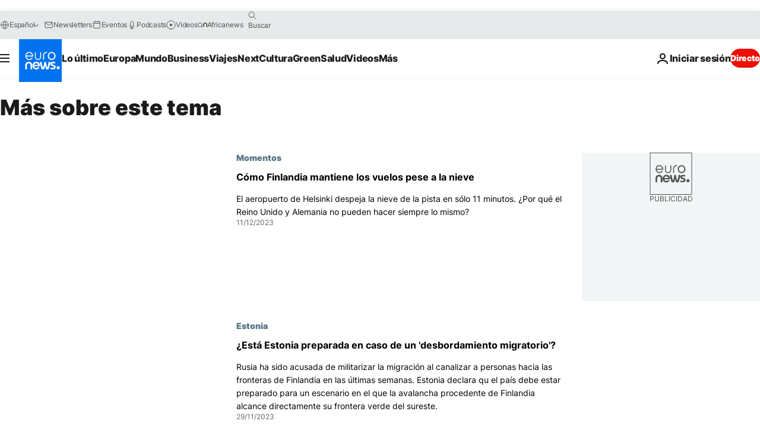

--- FILE ---
content_type: application/javascript
request_url: https://ml314.com/utsync.ashx?pub=&adv=&et=0&eid=84280&ct=js&pi=&fp=&clid=&if=0&ps=&cl=&mlt=&data=&&cp=https%3A%2F%2Fes.euronews.com%2Ftag%2Ffinlandia%3Fp%3D7&pv=1769026220876_bvhbecfvz&bl=en-us@posix&cb=2427561&return=&ht=&d=&dc=&si=1769026220876_bvhbecfvz&cid=&s=1280x720&rp=&v=2.8.0.252
body_size: 668
content:
_ml.setFPI('3658469200795533393');_ml.syncCallback({"es":true,"ds":true});_ml.processTag({ url: 'https://dpm.demdex.net/ibs:dpid=22052&dpuuid=3658469200795533393&redir=', type: 'img' });
_ml.processTag({ url: 'https://idsync.rlcdn.com/395886.gif?partner_uid=3658469200795533393', type: 'img' });
_ml.processTag({ url: 'https://match.adsrvr.org/track/cmf/generic?ttd_pid=d0tro1j&ttd_tpi=1', type: 'img' });
_ml.processTag({ url: 'https://ib.adnxs.com/getuid?https://ml314.com/csync.ashx%3Ffp=$UID%26person_id=3658469200795533393%26eid=2', type: 'img' });
